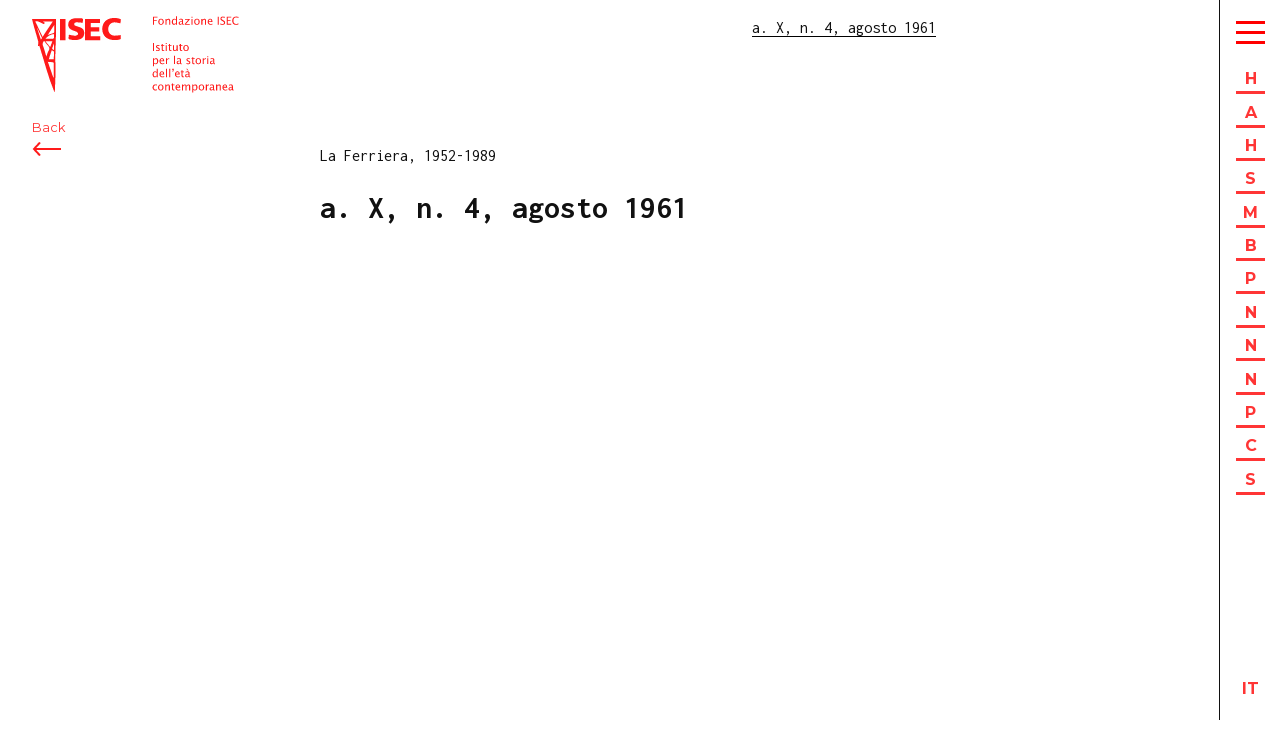

--- FILE ---
content_type: text/html; charset=UTF-8
request_url: https://fondazioneisec.it/en/sfogliabili/periodici/la-ferriera/a-x-n-4-agosto-1961
body_size: 5895
content:
<!DOCTYPE html>
<html lang="">
<head>

  <meta charset="utf-8" />
  <meta name="viewport" content="width=device-width,initial-scale=1.0">

  <title>a. X, n. 4, agosto 1961 | Isec</title>
  <meta name="description" content="La Fondazione ISEC &egrave; stata costituita nel 1973 con lo scopo di raccogliere, conservare, ordinare e porre a disposizione degli studiosi fonti documentarie e bibliografiche utili per ricostruire le vicende sociali, politiche ed economiche dell&#039;Italia contemporanea.">
  <meta name="keywords" content="">

  <link href="https://fondazioneisec.it/assets/css/vendors.css?v=1766399583" rel="stylesheet">
<link href="https://fondazioneisec.it/assets/css/site.css?v=1766399583" rel="stylesheet">
<link href="https://fondazioneisec.it/assets/css/templates/sfogliabili_item.css?v=1766399583" rel="stylesheet">  <!-- <script src="https://cdn.tailwindcss.com"></script> -->

  <meta property="og:title" content="Isec | a. X, n. 4, agosto 1961">

<meta property="og:image" content="">

<meta property="og:site_name" content="Isec">
<meta property="og:description" content="La Fondazione ISEC è stata costituita nel 1973 con lo scopo di raccogliere, conservare, ordinare e porre a disposizione degli studiosi fonti documentarie e bibliografiche utili per ricostruire le vicende sociali, politiche ed economiche dell'Italia contemporanea.">
  <!-- old -->
<!-- <script>
  (function(i,s,o,g,r,a,m){i['GoogleAnalyticsObject']=r;i[r]=i[r]||function(){
  (i[r].q=i[r].q||[]).push(arguments)},i[r].l=1*new Date();a=s.createElement(o),
  m=s.getElementsByTagName(o)[0];a.async=1;a.src=g;m.parentNode.insertBefore(a,m)
  })(window,document,'script','https://www.google-analytics.com/analytics.js','ga');

  ga('create', 'UA-62140955-3', 'auto');
  ga('send', 'pageview');

</script> -->

<!-- Google tag (gtag.js) -->
<script async src="https://www.googletagmanager.com/gtag/js?id=G-2154QXSHX6"></script>
<script>
  window.dataLayer = window.dataLayer || [];
  function gtag(){dataLayer.push(arguments);}
  gtag('js', new Date());

  gtag('config', 'G-2154QXSHX6');
</script>
  
      <script src="https://fondazioneisec.it/assets/lib/pdfjs-express/webviewer.min.js"></script>
  
</head>
<body id="sfogliabili_item">
  <header class="header " data-target="header" role="banner">
    <div class="header__logo">
      <a
        class="header__logo-image"
        data-target="logo"
        href="https://fondazioneisec.it/en"
      >
        ISEC
      </a>
    </div>

    <div class="header__hamburger " data-target="mobile-hamburger"></div>

    <nav class="header__nav" role="navigation" data-target="mobile-navigation">
      <ul class="header__nav-list " data-target="mobile-navigation-list">
                <li class="header__list-item " data-target="mobile-navigation-list-item">
          <span class="header__list-item-first-letter">
            H          </span>

          <a  href="https://fondazioneisec.it/en">
            Home          </a>
        </li>
                <li class="header__list-item " data-target="mobile-navigation-list-item">
          <span class="header__list-item-first-letter">
            A          </span>

          <a  href="https://fondazioneisec.it/en/amministrazione-trasparente">
            About us          </a>
        </li>
                <li class="header__list-item " data-target="mobile-navigation-list-item">
          <span class="header__list-item-first-letter">
            H          </span>

          <a  href="https://fondazioneisec.it/en/patrimonio">
            Heritage          </a>
        </li>
                <li class="header__list-item " data-target="mobile-navigation-list-item">
          <span class="header__list-item-first-letter">
            S          </span>

          <a  href="https://fondazioneisec.it/en/didattica">
            Scuola          </a>
        </li>
                <li class="header__list-item " data-target="mobile-navigation-list-item">
          <span class="header__list-item-first-letter">
            M          </span>

          <a  href="https://fondazioneisec.it/en/attivita">
            Mostre e progetti          </a>
        </li>
                <li class="header__list-item " data-target="mobile-navigation-list-item">
          <span class="header__list-item-first-letter">
            B          </span>

          <a  class="active" href="https://fondazioneisec.it/en/sfogliabili">
            Biblioteca digitale          </a>
        </li>
                <li class="header__list-item " data-target="mobile-navigation-list-item">
          <span class="header__list-item-first-letter">
            P          </span>

          <a  href="https://fondazioneisec.it/en/produzioni-editoriali">
            Pubblicazioni          </a>
        </li>
                <li class="header__list-item " data-target="mobile-navigation-list-item">
          <span class="header__list-item-first-letter">
            N          </span>

          <a  href="https://fondazioneisec.it/en/newsletter">
            Newsletter e ISECracconta          </a>
        </li>
                <li class="header__list-item " data-target="mobile-navigation-list-item">
          <span class="header__list-item-first-letter">
            N          </span>

          <a  href="https://fondazioneisec.it/en/network-e-collaborazioni">
            Network e collaborazioni          </a>
        </li>
                <li class="header__list-item " data-target="mobile-navigation-list-item">
          <span class="header__list-item-first-letter">
            N          </span>

          <a  href="https://fondazioneisec.it/en/news">
            News          </a>
        </li>
                <li class="header__list-item " data-target="mobile-navigation-list-item">
          <span class="header__list-item-first-letter">
            P          </span>

          <a  href="https://fondazioneisec.it/en/progetti">
            Progetti          </a>
        </li>
                <li class="header__list-item " data-target="mobile-navigation-list-item">
          <span class="header__list-item-first-letter">
            C          </span>

          <a  href="https://fondazioneisec.it/en/contatti">
            Contacts          </a>
        </li>
                <li class="header__list-item " data-target="mobile-navigation-list-item">
          <span class="header__list-item-first-letter">
            S          </span>

          <a  href="https://fondazioneisec.it/en/sostieni">
            Sostieni Fondazione ISEC          </a>
        </li>
        
        <div class="header__tools " data-target="tool">
                                                          <div class="nav-tools-language ">
                <a href="https://fondazioneisec.it/sfogliabili/periodici/la-ferriera/a-x-n-4-agosto-1961">
                  it                </a>
              </div>
                              </div>
      </ul>
    </nav>

          <div class="header__section-mark">
        <span class="header__section-mark-text">
                      a. X, n. 4, agosto 1961                  </span>
      </div>

              <a
          href="https://fondazioneisec.it/en/sfogliabili/periodici/la-ferriera"
          class="header__section-back "
          data-target="header-section-back"
        >
          Back
        </a>
            </header>

  
  <nav class="nav " role="navigation" data-target="nav">
  <div class="nav__hamburger " data-target="hamburger"></div>
  <ul class="nav__list " data-target="list">
        <li class="nav-list-item " data-target="list-item">
      <span class="nav-list-item_first-letter">H</span>
      <a  href="https://fondazioneisec.it/en">Home</a>
    </li>
        <li class="nav-list-item " data-target="list-item">
      <span class="nav-list-item_first-letter">A</span>
      <a  href="https://fondazioneisec.it/en/amministrazione-trasparente">About us</a>
    </li>
        <li class="nav-list-item " data-target="list-item">
      <span class="nav-list-item_first-letter">H</span>
      <a  href="https://fondazioneisec.it/en/patrimonio">Heritage</a>
    </li>
        <li class="nav-list-item " data-target="list-item">
      <span class="nav-list-item_first-letter">S</span>
      <a  href="https://fondazioneisec.it/en/didattica">Scuola</a>
    </li>
        <li class="nav-list-item " data-target="list-item">
      <span class="nav-list-item_first-letter">M</span>
      <a  href="https://fondazioneisec.it/en/attivita">Mostre e progetti</a>
    </li>
        <li class="nav-list-item " data-target="list-item">
      <span class="nav-list-item_first-letter">B</span>
      <a  class="is-active" href="https://fondazioneisec.it/en/sfogliabili">Biblioteca digitale</a>
    </li>
        <li class="nav-list-item " data-target="list-item">
      <span class="nav-list-item_first-letter">P</span>
      <a  href="https://fondazioneisec.it/en/produzioni-editoriali">Pubblicazioni</a>
    </li>
        <li class="nav-list-item " data-target="list-item">
      <span class="nav-list-item_first-letter">N</span>
      <a  href="https://fondazioneisec.it/en/newsletter">Newsletter e ISECracconta</a>
    </li>
        <li class="nav-list-item " data-target="list-item">
      <span class="nav-list-item_first-letter">N</span>
      <a  href="https://fondazioneisec.it/en/network-e-collaborazioni">Network e collaborazioni</a>
    </li>
        <li class="nav-list-item " data-target="list-item">
      <span class="nav-list-item_first-letter">N</span>
      <a  href="https://fondazioneisec.it/en/news">News</a>
    </li>
        <li class="nav-list-item " data-target="list-item">
      <span class="nav-list-item_first-letter">P</span>
      <a  href="https://fondazioneisec.it/en/progetti">Progetti</a>
    </li>
        <li class="nav-list-item " data-target="list-item">
      <span class="nav-list-item_first-letter">C</span>
      <a  href="https://fondazioneisec.it/en/contatti">Contacts</a>
    </li>
        <li class="nav-list-item " data-target="list-item">
      <span class="nav-list-item_first-letter">S</span>
      <a  href="https://fondazioneisec.it/en/sostieni">Sostieni Fondazione ISEC</a>
    </li>
      </ul>
  
  <div class="nav__tools " data-target="tool">

                            <div class="nav-tools-language ">
          <a href="https://fondazioneisec.it/sfogliabili/periodici/la-ferriera/a-x-n-4-agosto-1961">
            it          </a>
        </div>
            
    
  </div>
</nav>

  <main class="main" role="main">
    <section class="number">
      <div class="intro">
        <div class="title">
                      La Ferriera, 1952-1989          
          <h1>
            a. X, n. 4, agosto 1961          </h1>
        </div>

              </div>

              <div class="issuu-wrapper">
          <div style="position:relative;padding-top:max(60%,326px);height:0;width:100%"><iframe allow="clipboard-write" sandbox="allow-top-navigation allow-top-navigation-by-user-activation allow-downloads allow-scripts allow-same-origin allow-popups allow-modals allow-popups-to-escape-sandbox" allowfullscreen="true" style="position:absolute;border:none;width:100%;height:100%;left:0;right:0;top:0;bottom:0;" src="https://e.issuu.com/embed.html?d=laferriera67&u=fondazioneisec"></iframe></div>        </div>
                  <p class="notice">
            ⚠️ Si sono verificati  problemi tecnici di ricerca su Issuu. Stiamo lavorando con il loro supporto per risolverli. Ci scusiamo per l'inconveniente e ringraziamo per la pazienza.
          </p>
              
      <div class="navigation">
                  
          <!-- classic -->
          <div>
                          <a href="https://fondazioneisec.it/en/sfogliabili/periodici/la-ferriera/a-x-n-3-giugno-1961">
                a. X, n. 3, giugno 1961              </a>
                      </div>
          <div>
                          <a href="https://fondazioneisec.it/en/sfogliabili/periodici/la-ferriera/a-x-n-5-ottobre-1961">
                a. X, n. 5, ottobre 1961              </a>
                      </div>
              </div>
    </div>
  </main>

  <footer class="footer" role="contentinfo">
    <div class="footer-address">
      <p>Fondazione ISEC, Largo La Marmora 17, 20099 Sesto San Giovanni-MI, Città Metropolitana</p>    </div>

    <div class="footer-email">
      <p><a href="mailto:info@fondazioneisec.it">info@fondazioneisec.it</a><br><a href="mailto:fondazioneisec@pec.it">fondazioneisec@pec.it</a><br>+39 3534824163</p>    </div>

    <div class="footer-credits">
      <p>Design & development:<br><a href="https://98800.org" target="_blank">AUT</a> + <a href="https://iperstudio.net" target="_blank">Iperstudio</a></p>
    </div>

          <div class="footer-item">
        <p>
          <a href="https://fondazioneisec.it/en/cookie-policy">
            Cookie Policy          </a>
        </p>
      </div>
          <div class="footer-item">
        <p>
          <a href="https://fondazioneisec.it/en/informativa-generale-sulla-privacy">
            Informativa generale sulla privacy          </a>
        </p>
      </div>
          <div class="footer-item">
        <p>
          <a href="https://fondazioneisec.it/en/privacy-policy">
            Privacy policy          </a>
        </p>
      </div>
    
    <section class="footer-newsletter-wrapper">
      <div class="footer-newsletter">
        <!-- Begin Brevo Form -->
<!-- START - We recommend to place the below code in head tag of your website html  -->
<style>
  @font-face {
    font-display: block;
    font-family: Roboto;
    src: url(https://assets.brevo.com/font/Roboto/Latin/normal/normal/7529907e9eaf8ebb5220c5f9850e3811.woff2) format("woff2"), url(https://assets.brevo.com/font/Roboto/Latin/normal/normal/25c678feafdc175a70922a116c9be3e7.woff) format("woff")
  }

  @font-face {
    font-display: fallback;
    font-family: Roboto;
    font-weight: 600;
    src: url(https://assets.brevo.com/font/Roboto/Latin/medium/normal/6e9caeeafb1f3491be3e32744bc30440.woff2) format("woff2"), url(https://assets.brevo.com/font/Roboto/Latin/medium/normal/71501f0d8d5aa95960f6475d5487d4c2.woff) format("woff")
  }

  @font-face {
    font-display: fallback;
    font-family: Roboto;
    font-weight: 700;
    src: url(https://assets.brevo.com/font/Roboto/Latin/bold/normal/3ef7cf158f310cf752d5ad08cd0e7e60.woff2) format("woff2"), url(https://assets.brevo.com/font/Roboto/Latin/bold/normal/ece3a1d82f18b60bcce0211725c476aa.woff) format("woff")
  }

  #sib-container input:-ms-input-placeholder {
    text-align: left;
    font-family: Helvetica, sans-serif;
    color: #c0ccda;
  }

  #sib-container input::placeholder {
    text-align: left;
    font-family: Helvetica, sans-serif;
    color: #c0ccda;
  }

  #sib-container textarea::placeholder {
    text-align: left;
    font-family: Helvetica, sans-serif;
    color: #c0ccda;
  }

  #sib-container a {
    text-decoration: underline;
    color: #2BB2FC;
  }
</style>
<link rel="stylesheet" href="https://sibforms.com/forms/end-form/build/sib-styles.css">
<!--  END - We recommend to place the above code in head tag of your website html -->

<!-- START - We recommend to place the below code where you want the form in your website html  -->
<div class="sib-form" style="text-align: left; background-color: transparent; padding: 12px 0;                              ">
  <div id="sib-form-container" class="sib-form-container">
    <div id="error-message" class="sib-form-message-panel" style="font-size:16px; text-align:left; font-family:'Montserrat', sans-serif; color:#661d1d; background-color:#ffeded; border-radius:3px; border-color:#ff4949;max-width:540px;">
      <div class="sib-form-message-panel__text sib-form-message-panel__text--center">
        <svg viewBox="0 0 512 512" class="sib-icon sib-notification__icon">
          <path d="M256 40c118.621 0 216 96.075 216 216 0 119.291-96.61 216-216 216-119.244 0-216-96.562-216-216 0-119.203 96.602-216 216-216m0-32C119.043 8 8 119.083 8 256c0 136.997 111.043 248 248 248s248-111.003 248-248C504 119.083 392.957 8 256 8zm-11.49 120h22.979c6.823 0 12.274 5.682 11.99 12.5l-7 168c-.268 6.428-5.556 11.5-11.99 11.5h-8.979c-6.433 0-11.722-5.073-11.99-11.5l-7-168c-.283-6.818 5.167-12.5 11.99-12.5zM256 340c-15.464 0-28 12.536-28 28s12.536 28 28 28 28-12.536 28-28-12.536-28-28-28z" />
        </svg>
        <span class="sib-form-message-panel__inner-text">
                          Non è stato possibile salvare l&#039;iscrizione. Si prega di riprovare.
                      </span>
      </div>
    </div>
    <div></div>
    <div id="success-message" class="sib-form-message-panel" style="font-size:16px; text-align:left; font-family:'Montserrat', sans-serif; color:#085229; background-color:#e7faf0; border-radius:3px; border-color:#13ce66;max-width:540px;">
      <div class="sib-form-message-panel__text sib-form-message-panel__text--center">
        <svg viewBox="0 0 512 512" class="sib-icon sib-notification__icon">
          <path d="M256 8C119.033 8 8 119.033 8 256s111.033 248 248 248 248-111.033 248-248S392.967 8 256 8zm0 464c-118.664 0-216-96.055-216-216 0-118.663 96.055-216 216-216 118.664 0 216 96.055 216 216 0 118.663-96.055 216-216 216zm141.63-274.961L217.15 376.071c-4.705 4.667-12.303 4.637-16.97-.068l-85.878-86.572c-4.667-4.705-4.637-12.303.068-16.97l8.52-8.451c4.705-4.667 12.303-4.637 16.97.068l68.976 69.533 163.441-162.13c4.705-4.667 12.303-4.637 16.97.068l8.451 8.52c4.668 4.705 4.637 12.303-.068 16.97z" />
        </svg>
        <span class="sib-form-message-panel__inner-text">
                          L&#039;iscrizione è andata a buon fine.
                      </span>
      </div>
    </div>
    <div></div>
    <div id="sib-container" class="sib-container--large sib-container--vertical" style="text-align:left; background-color:rgba(255,255,255,1); max-width:540px; border-width:0px; border-color:#C0CCD9; border-style:solid; direction:ltr; padding: 0;">
      <form id="sib-form" method="POST" action="https://49c0becd.sibforms.com/serve/[base64]" data-type="subscription">
        <div style="_padding: 8px 0;">
          <div class="sib-input sib-form-block" style="padding: 0">
            <div class="form__entry entry_block">
              <div class="form__label-row">
                <label class="entry__label" style="text-align:left; font-size:14px; text-align:left; font-weight:400; font-family:'Montserrat', sans-serif; color:#111;" for="EMAIL" data-required="*">Iscriviti alla newsletter</label>

                <div class="entry__field">
                  <input class="input" type="text" id="EMAIL" name="EMAIL" autocomplete="off" placeholder="Email" data-required="true" required />
                </div>
              </div>

              <label class="entry__error entry__error--primary" style="font-size:16px; text-align:left; font-family:'Montserrat', sans-serif; color:#661d1d; background-color:#ffeded; border-radius:3px; border-color:#ff4949;">
              </label>
            </div>
          </div>
        </div>
        <div style="_padding: 8px 0;">
          <div class="sib-optin sib-form-block" style="padding: 0">
            <div class="form__entry entry_mcq">
              <div class="form__label-row">
                <div class="entry__choice" style="">
                  <label>
                    <input type="checkbox" class="input_replaced" value="1" id="OPT_IN" name="OPT_IN" />
                    <span class="checkbox checkbox_tick_positive"></span><span style="font-size:13px; text-align:left; font-family:'Montserrat', sans-serif; color:#666666; background-color:transparent;"><p style="line-height: 1.2">Accetto di ricevere le vostre newsletter e accetto l'informativa sulla privacy.</p></span> </label>
                </div>
              </div>
              <label class="entry__error entry__error--primary" style="font-size:16px; text-align:left; font-family:'Montserrat', sans-serif; color:#661d1d; background-color:#ffeded; border-radius:3px; border-color:#ff4949;">
              </label>
            </div>
          </div>
        </div>
        <div style="_padding: 8px 0;">
          <div class="sib-captcha sib-form-block" style="padding: 0">
            <div class="form__entry entry_block">
              <div class="form__label-row">
                <script>
                  function handleCaptchaResponse() {
                    var event = new Event('captchaChange');
                    document.getElementById('sib-captcha').dispatchEvent(event);
                    window.grecaptcha = window.turnstile;
                  }
                </script>
                <div class="cf-turnstile g-recaptcha" data-sitekey="0x4AAAAAABgv5Rlt6OZRpERb" id="sib-captcha" data-callback="handleCaptchaResponse" data-language="en"></div>
              </div>
              <label class="entry__error entry__error--primary" style="font-size:16px; text-align:left; font-family:'Montserrat', sans-serif; color:#661d1d; background-color:#ffeded; border-radius:3px; border-color:#ff4949;">
              </label>
            </div>
          </div>
        </div>
        <div style="_padding: 8px 0;">
          <div class="sib-form-block" style="text-align: left; padding: 0">
            <button class="sib-form-block__button sib-form-block__button-with-loader" style="font-size:14px; text-align:left; font-family:'Montserrat', sans-serif; color:#FFFFFF; background-color:#ff3535; border-radius:3px; border-width:0px; font-weight: 600;" form="sib-form" type="submit">
              <svg class="icon clickable__icon progress-indicator__icon sib-hide-loader-icon" viewBox="0 0 512 512">
                <path d="M460.116 373.846l-20.823-12.022c-5.541-3.199-7.54-10.159-4.663-15.874 30.137-59.886 28.343-131.652-5.386-189.946-33.641-58.394-94.896-95.833-161.827-99.676C261.028 55.961 256 50.751 256 44.352V20.309c0-6.904 5.808-12.337 12.703-11.982 83.556 4.306 160.163 50.864 202.11 123.677 42.063 72.696 44.079 162.316 6.031 236.832-3.14 6.148-10.75 8.461-16.728 5.01z" />
              </svg>
              Iscriviti
            </button>
          </div>
        </div>

        <input type="text" name="email_address_check" value="" class="input--hidden">
        <input type="hidden" name="locale" value="en">
      </form>
    </div>
  </div>
</div>
<!-- END - We recommend to place the above code where you want the form in your website html  -->

<!-- START - We recommend to place the below code in footer or bottom of your website html  -->
<script>
  window.REQUIRED_CODE_ERROR_MESSAGE = 'Please choose a country code';
  window.LOCALE = 'en';
  window.EMAIL_INVALID_MESSAGE = window.SMS_INVALID_MESSAGE = "Le informazioni fornite non sono valide. Ricontrolla il campo e riprova.";

  window.REQUIRED_ERROR_MESSAGE = "Questo campo non può essere lasciato vuoto. ";

  window.GENERIC_INVALID_MESSAGE = "Le informazioni fornite non sono valide. Ricontrolla il campo e riprova.";




  window.translation = {
    common: {
      selectedList: '{quantity} list selected',
      selectedLists: '{quantity} lists selected',
      selectedOption: '{quantity} selected',
      selectedOptions: '{quantity} selected',
    }
  };

  var AUTOHIDE = Boolean(0);
</script>

<script defer src="https://sibforms.com/forms/end-form/build/main.js"></script>

<script src="https://challenges.cloudflare.com/turnstile/v0/api.js" async defer></script>

<!-- END - We recommend to place the above code in footer or bottom of your website html  -->
<!-- End Brevo Form -->      </div>
    </section>
  </footer>
    
  <script src="https://fondazioneisec.it/assets/js/manifest.js?v=1766399583"></script>
<script src="https://fondazioneisec.it/assets/js/vendor.js?v=1766399583"></script>
<script src="https://fondazioneisec.it/assets/js/site.js?v=1766399583"></script>
<script src="https://fondazioneisec.it/assets/js/templates/sfogliabili_item.js?v=1766399583"></script>
</body>
</html>


--- FILE ---
content_type: application/javascript; charset=utf-8
request_url: https://fondazioneisec.it/assets/js/templates/sfogliabili_item.js?v=1766399583
body_size: 560
content:
(window["webpackJsonp"] = window["webpackJsonp"] || []).push([["/js/templates/sfogliabili_item"],{

/***/ "./src/js/templates/sfogliabili_item.js":
/*!**********************************************!*\
  !*** ./src/js/templates/sfogliabili_item.js ***!
  \**********************************************/
/*! no static exports found */
/***/ (function(module, exports) {

document.addEventListener('DOMContentLoaded', function () {
  var viewer = document.querySelector('#viewer');
  var pdfExpressurl = viewer.dataset.pdfexpress;
  var initalDocUrl = viewer.dataset.doc;
  WebViewer({
    path: pdfExpressurl,
    licenseKey: 'YOFuh8m5Ycc9fXKezNkt',
    initialDoc: initalDocUrl,
    disabledElements: ['downloadButton', 'menuSave', 'filePickerButton']
  }, document.getElementById('viewer')).then(function (instance) {
    var Core = instance.Core,
        UI = instance.UI;
    UI.setLanguage('it');
    var documentViewer = Core.documentViewer,
        Annotations = Core.Annotations;
    documentViewer.setSearchHighlightColors({
      searchResult: new Annotations.Color(255, 0, 0, 0.3),
      activeSearchResult: 'rgba(255, 0, 0, 0.6)'
    });
  });
});

/***/ }),

/***/ 5:
/*!****************************************************!*\
  !*** multi ./src/js/templates/sfogliabili_item.js ***!
  \****************************************************/
/*! no static exports found */
/***/ (function(module, exports, __webpack_require__) {

module.exports = __webpack_require__(/*! /Users/marcomezzavilla/Sites/isec/assets/src/js/templates/sfogliabili_item.js */"./src/js/templates/sfogliabili_item.js");


/***/ })

},[[5,"/js/manifest"]]]);

--- FILE ---
content_type: image/svg+xml
request_url: https://fondazioneisec.it/assets/images/arrow-left-red.svg
body_size: 79
content:
<svg width="29" height="16" viewBox="0 0 29 16" xmlns="http://www.w3.org/2000/svg"><title>arrow-left-red</title><path d="M2 8h27M8 1.5L2 8l6 6.5" stroke="#FF1A1A" stroke-width="2" fill="none"/></svg>